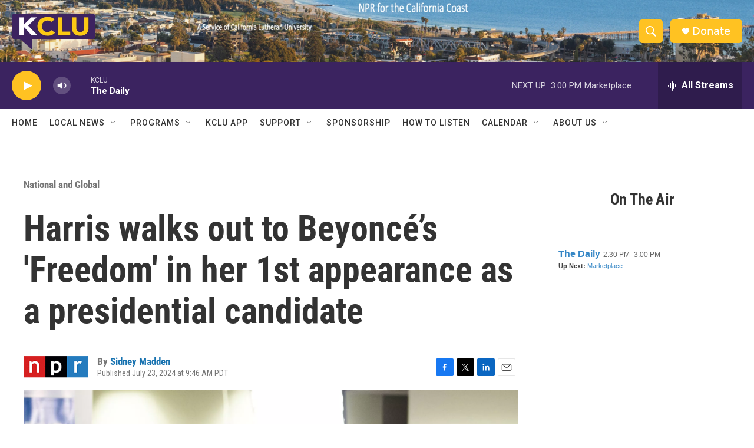

--- FILE ---
content_type: text/html; charset=utf-8
request_url: https://www.google.com/recaptcha/api2/aframe
body_size: 267
content:
<!DOCTYPE HTML><html><head><meta http-equiv="content-type" content="text/html; charset=UTF-8"></head><body><script nonce="27Fl4casTUSLlvG9gz4JXw">/** Anti-fraud and anti-abuse applications only. See google.com/recaptcha */ try{var clients={'sodar':'https://pagead2.googlesyndication.com/pagead/sodar?'};window.addEventListener("message",function(a){try{if(a.source===window.parent){var b=JSON.parse(a.data);var c=clients[b['id']];if(c){var d=document.createElement('img');d.src=c+b['params']+'&rc='+(localStorage.getItem("rc::a")?sessionStorage.getItem("rc::b"):"");window.document.body.appendChild(d);sessionStorage.setItem("rc::e",parseInt(sessionStorage.getItem("rc::e")||0)+1);localStorage.setItem("rc::h",'1769466645534');}}}catch(b){}});window.parent.postMessage("_grecaptcha_ready", "*");}catch(b){}</script></body></html>

--- FILE ---
content_type: text/javascript; charset=utf-8
request_url: https://api.composer.nprstations.org/v1/widget/558c1842e1c897dfd889bb16/now?bust=589334639&callback=jQuery17202985464716477291_1769466644132&format=jsonp&date=2026-01-26&times=true&_=1769466644536
body_size: 332
content:
/**/ typeof jQuery17202985464716477291_1769466644132 === 'function' && jQuery17202985464716477291_1769466644132("<!--NOW PLAYING WIDGET --><div class=\"whatson-block\"><div class=\"whatson-program\"><a href=\"https://www.kclu.org/show/the-daily\" target=\"_blank\" class=\"whatson-programName\">The Daily</a><span>2:30 PM&#8211;3:00 PM</span></div><p><b>Up Next: </b><a href=\"http://www.marketplace.org/\" target=\"_blank\">Marketplace</a></p></div>");